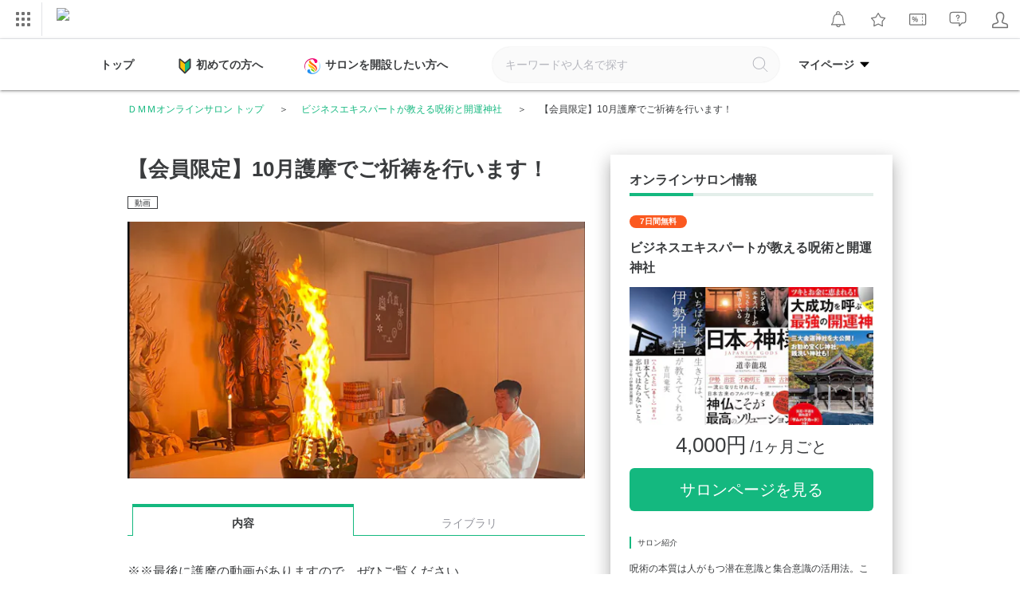

--- FILE ---
content_type: image/svg+xml
request_url: https://navismithapis-cdn.com/img/login_star.svg
body_size: 133
content:
<svg xmlns="http://www.w3.org/2000/svg" viewBox="0 0 38.6 36.71"><defs><style>.a{fill:#eeb617;}</style></defs><title>star</title><polygon class="a" points="19.3 4.14 24.67 13.1 34.25 15 27.99 22.38 28.54 32.57 19.3 28.12 10.06 32.57 10.62 22.38 4.35 15 13.93 13.1 19.3 4.14"/></svg>

--- FILE ---
content_type: image/svg+xml
request_url: https://lounge.dmm.com/pc/images/icon/community/ico_facebook_blue.svg
body_size: 60
content:
<svg xmlns="http://www.w3.org/2000/svg" viewBox="0 0 192 192"><path d="M171.06 96.46a75.06 75.06 0 10-86.79 74.14v-52.45h-19V96.46h19V79.92c0-18.81 11.21-29.2 28.35-29.2a115.88 115.88 0 0116.8 1.46v18.48H120c-9.32 0-12.23 5.78-12.23 11.72v14.08h20.81l-3.32 21.69h-17.53v52.45a75.07 75.07 0 0063.33-74.14z" fill="#1877f2"/></svg>